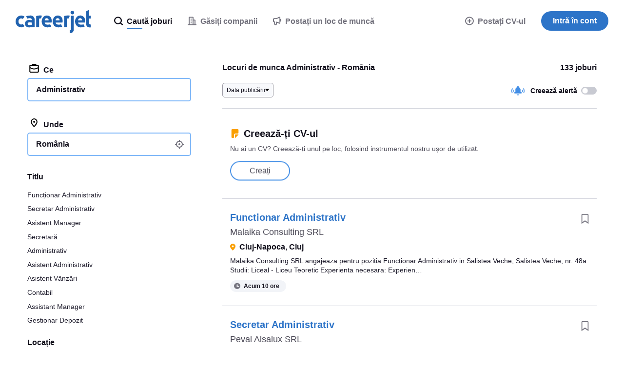

--- FILE ---
content_type: text/html; charset=UTF-8
request_url: https://syndicatedsearch.goog/afs/ads?sjk=Ke7VI7ixTUm2xGH4qPm3EQ%3D%3D&psid=3498853991&adpage=1&channel=0762816499&client=pub-6184526169724134&q=loc%20munca%20administrativ&r=m&hl=ro&ivt=0&ie=utf-8&oe=utf-8&type=0&fexp=21404%2C17301431%2C17301432%2C17301436%2C17301266%2C72717107&format=n1%7Cn1%7Cn1%7Cn1%7Cn1&ad=n5&nocache=1261769021397845&num=0&output=uds_ads_only&v=3&bsl=8&pac=0&u_his=2&u_tz=0&dt=1769021397926&u_w=1280&u_h=720&biw=1280&bih=720&psw=1280&psh=6411&frm=0&uio=-----&cont=cjgad-1-1%7Ccjgad-1-2%7Ccjgad-1-3%7Ccjgad-1-4%7Ccjgad-1-5&drt=0&jsid=csa&jsv=855242569&rurl=https%3A%2F%2Fwww.careerjet.ro%2Flocuri-de-munca-administrativ
body_size: 8426
content:
<!doctype html><html lang="ro-US"> <head>    <meta content="NOINDEX, NOFOLLOW" name="ROBOTS"> <meta content="telephone=no" name="format-detection"> <meta content="origin" name="referrer"> <title>Legături sponsorizate</title>   </head> <body>  <div id="adBlock">    </div>  <script nonce="s220ootybsXwy7m5HmRIcQ">window.AFS_AD_REQUEST_RETURN_TIME_ = Date.now();window.IS_GOOGLE_AFS_IFRAME_ = true;(function(){window.ad_json={"caps":[{"n":"queryId","v":"1h9xaejrHcHuoNgPv_6u6A0"}],"bg":{"i":"https://www.google.com/js/bg/V88ImSDOg1b-Ey3nzkrV4W67KqFgqGqLOhz7XlMESLs.js","p":"XcnSv2JXEyoHMEs7uJbxizgyqOBVUfHaWujWIRVsxuiclX9umrTkYeRWzqEyLWmbC+j12uXuGI53UcWickrAI7oj6UUTyPgbpHur9lxCK9XIoR9m/CvizwODB+F51DYvBEm5Qpr15SNrca3InPb1Wxdpu5LoLSVNLLo8YhOLi087zDsDIQjg604d0G/ktcw4Kd74YppG37RX3LY3MCErSeGUhfvtRcVTW9Rd2QDeHw1PfcEOzItQF2JK2zlp0vtdFUOO9SgGf0Eq3bLy7sAkGm2BgDOiwJ2OQqQ/s0+8c1kuQYPxjvRZ94pkNRJK7is0HvPcnVSt2FN5Wyhn1bvb5eO6RqLUx8n7pdInltsjPU8Clv8L8SeNmXvPPT2fR6bnFuY1pwJ6/+A6yxTpf04WpeO1NdVuSVN0BNb1W4besweTmnio12JOop6ykOG4uxcWcQ8/0k4mWfB0546gTeBcKuP8m0+FycALor7nzwGeaVbFWwn/66bYRjRdOYhiqT35xGX7gmQM3HVQ3TJS0V35Mzbaq1uH6XX+IRegO6lnnnAQUy0d243Wbz/EB3wVJOclh1Zgqg7WqHc+whmZxX8xk5svIJhQ7YB8Y15H2Qx3j/zJWcwzqXbzG0M24cclcRE10Ukwv1LDwOdQd/B+S/cf7qhq1QL24PEIjqXYvm5sC/Djvgp5hvD/9LFilyR58frq7M+ZykFUEDML+qxMKpMnPOZ48m2lNA49iFISBmufuvozECkE0NUriYpx2u7/xKhGc1PrkEpp4coLWq+clPrgTC7nsO6g3dO5K/2ZJ9KzdWKkQqkazU4fptcnFhttAu5uGh2fU40sRoc6/pWn0PRlJW5ay5Vy00bwC14bOq/S7U6gDQ6r+rW721bZvgFUQ4rAKM6Car8VyWSDybOksKe4po7+kXgfzNls5vQE0UGc7Wum0UBamRJEpaXWSAKQBcBgiuixsbhVf+bom+SVXP1kfPOiBGrC6/Y1zwkMJH6xcSF8vLKc7+WfAFTfsK9y/DDwq1zgMEdhAnb2bcvNz17Ix320/A8dj+rt1jR9NrMr3uy99BnjuuGT2y6DHNQ3p0uUp8zz9BucVhR1JhR0Wjsqqjxy9DyBr5c1TBvDLOqjv4hj0Ovvfnn/ZVX7NgfnVF0/ibKnpb0ZnvGmHtFgBiPvsYcmm43ffBwoqjCaa/B0htRVWkeGz5TG63is7gArD0UnDa91+AWEInQ7aATXezhA0CvQzz3GuhF0E9OnpO278pAtR3uHHKBtfS9yCxs4X10JvFbGaOprLhhef2si+ie4DAHieV4VfMpF14Fx+Gj9ixH02Sk41G3XrQLRKt7lodvv7xVZJ1638Bg1IDy/1An454SKrIr+1s7P/BL0QVvqkCuEesxORiVUZv0P3cWfgmvwtka+vQo73JItkPqANt/[base64]/wVIEh9cSiT09meMd70mz+2l+Ujq4DPI3ZVMhC5czyxL6iVn0LEulUr3+Zsk+x6PWoWspGpUSm6aG8Y21OLqmWcxdNq2T9V+1G1IRsVH24lHfUlGbJ5dfUv2+DOThErjZ7Ter/e1QSZ7faZdPObsT0mjtLfSB0AGGBNObdoXlYuSa5lmjUmIii/zsmvL2U56oE/MyEMMNtiDMMUV2dAGIHEZxZ/s2JjAp/[base64]/zPKfCburxEdZEHzZjr+ddvzm1RHsAs5WOVZVQxN5NXXdu+DiPZv3qdNRRZP8kRWxkvLruRfvG4fjxo0gA7qmn/wDM+7iRTVZY6QuGqlAb7aqhLjlWrN8B6N26XjWsRgvywDTEwk/Hff/JHe4wuC43f4ClCoA9zr85Ho/GOdHiGN8VTDH239GPCYdyC+d0i2Y8wubYJ7pTiDobfdDNwx5nPzEmsxK522dOcY7+oiSzojl6o12aVc/MRTI0CXe0vPMh7uf7WNXPErwBbELoBhiLawf8hTteaGDEWvprEmn4LrrbYcrKdQzkEj9rQeJqvs9rVEvpVsggamsG1I+NOiPcPvR3vO/w1Fn/[base64]/vQF1WnOjccPpEeUPTRsYZF+/Me58bFt1o9OuSemxZMRoX21Ovt67whlAUJxBn+G/HNNW5ur32pyevKeebqw+CZT6JYW3rGU4a9W4eSOw8K1DXOp7+Wej/jGrpJ1dVi5sZ6pQkP2qJYF/hGwqUiPfd5JDe9aGkrrV7Ecxj8k4W+LsHkBEBhRFAjJ4lB3B2NJt3/PS222pfunEV7KWFyjI/WxF4OI9Rd6c8qWZf4hiG9t6ESfDm4dMz3YzaLHHEm7m6qH3K1RlFLWdr7Muyy+356VlcjHrQ2bMhVr50w5Oh2I3aHB/lU6/BZ30VVWAGQqFcvF/p4VJH3/N3t9jdWk993aPZRxmn50cmVz7rUtS0OYEY4DDpGFRbpj3GMFvkAwcrepNo6WS/RiuYz6aReeEb3mXX6NUlbash5v17zCFXFrD9gtKaGOB6ILGtT9dsU3hJKGoWwQaVKAOONP8JP7x3tIbj9/vAL8K1Q/x2sXyOAVuRstd0k2dsD0EgBFD41Ti3qbVkEZrm4QFoCPjC1jJRimtdQLmBsJfHAQ/PmP5OjCVT1b7tXCtI0p34OKI6P3kb2m/FcmPwHrrloAUxmSVDKmw3eaFFHAAVAbnn9ix9nNx+NyyWrdYC75guurlEqjL6/6o1NTrZuGCBvMvG7R6B+VplApLmHgYQ98x6A2mFi/nXveGItVP9DAq2sJaiXt29Ep1+gzk2njYMV2skIaWf+kn+CXE4gKAvvdv5aIK2eYP+2xkv/H1HcxXOhNEj6egsyHKccVHxz9yGCo+Ubr+9Rbi5eYyytle4bkcf5WApxv0/32VgA8nNr++WdvCVjbSI8diqoJNfDBZxFNfcG7SwUKN4Jjes8W2m6fxjyclQ4k6ZX8tiRTwftXExBQioPDV+spswABKKH+NMY5y5bIo06jehB0+MH/RDo9wn7TEIChiNeQKKEWlwCoZsTrvY6O3oj0ogtKJ7La4zzvCUGLTSgkZnYRcX3OOz957I4dgrNvaaJ7eDnim8t8exR4z2GLAhKyqh2wFDU6dCdrwSdaxS6dYEjDa5K28jEJ/3/+vB46nhX5WhHqf1F2o9kzU1jHah1m5ExFvrvcFyonz+G52d6lonnSYa4Q8j9wMhaBmhL1MHqwp69jAasWIPtvDtT9fvIYTYy3omaFjrULJCkE0Eewlm64/qKo177wbTEWZPRsUrLFnqzXq0Uc71HBLPD5sBDZHTTdagUFr4wCKH+tM22gEU6FvhXk/fYm1/jYLF1os3LYteRaRZHK9DBbci2o5z/4QeLFtUrgD7YsNxfQUkitjBXz7g1nHqkeLvBel8qqeQbHHV6dt3Rngh9QyhenXgsz+I5Jw3eaSRdP9kuodFFzrs2fOkl9ib2RO4AQB76uYpZPwgBWXCiCTC69NkScZnz+A5VrUGytEUJM+S00T/2KNyTsg5NAav1VuomNgXQ24WZEAOM6i55O364Ef1Kfjcv6sY6CkQwR68tzXnlEhREJnFNY4SyNGPulpPIfsR4WBk6kmxbnq8vUou/ADSKle+T1UBTk68ZlqB/XNhDubKjs8NWpOr7s94clkNoqp1XJ6/+TqBnuk1sgDyW6noO4gnNwl7uSGI4F+Uq6D1k5EVHWMjT0Hcq3pYGXESFJlgHIkeGELdti9+o+No8q3yF0pzb4ih3YwVFRy447qF4+3m0SQkVIy3oE47Bzvn0v/NjYOd/lG8NwXEMaRf3Zjlyq6jrV5L6LEBhpYnESTJxB+pZ2Fmx7PULQzLifdeKUIemsG3xG+AJ2a1otG3MXUy2/OEbgRp9QDKkvbLGe4bCxlDI1JeBQL9EXQvvdCxo4Bxkay/Mw6mGO9mscDpaTYHivfEda4WzBZGJZsVjYYo2/BUVDtWEPd4hkyYlKl5omXyf4xhVFjxE5RdnqDsIrzvOaooZ+NAiG6lJF8Rdr0idrjn0S8X2zno7CSAeRA8DHObm05OGXzH0bifcrC++UzoUjd4pYDQgbfzGLcpY1F0dmP7/4eXb9YxkIbS1z4Gi43ETBX6L4vKXxpQ0cRSJzOmFPNDCdZflFnlKdocTuOUSp5m7lFdFqDOvX1nubUf37IuzR0UqQwSlT4/bBnoA3+okcPFuuz4froOCmvtwdE7rqFZDRZrFNurM8MD8MzTFubR7xZoyBRya/dEX1OIu7BHSK+R7Rkfm39LwSWGvawXO3vr/x4uFTXSfQ5SY8MUX/1yN8hGkJghTCQxsFan8UjjpmGJwg6I54cECu4J0skWeR59xi2WVeg5fEq59ELIYBH/UOPz9DPq1yennQ+23agq5ph1Tg7tMwFuXcYMA0YKocVMlTWrDFgVkmuBq9KfitVejszPIMKRxyAkpJLN+UKMjtsNorJolCfhdgCT5W/Aq6JMk7LRb3ievdG43h2q6NmRkYhgvHLpUwNhfNSSXLhV/cEe7F/YrJ0BgD95tfZDOGXqp/U2iA4YPX2UFcgXWKOgkJUS5BLqGI0DUEWNeL2fyWpRrjPVaKWHI/[base64]/3PXXkJ5WQ7b+pt97Ny9llwMCHeNg3GexRbMGNtPE1HsDUg+529uY4mdOtcr/sFzyQUBIUM5ziwBa9CL15cezDu4HHgZF90N8Zh2S6Bmmpvrxd/oT5UEcFb5HGLgL7hEt17AYf2Fl8tc376drDT4APi+WwS7b2gCwaF2MnNP/ICOt2dpPEliPpLsTW7q2N+IU/OirqP5U7IytxYOcjQ92pocEMQjwxJdOWHNAb1SOTh3PYfHx0DD4LAjfn3RPtINpEPtMed9YHDkb9Uh56ziqDPIHLr3tQPIn2w4cQhtkAqve/XJicwuZnElBs9T+F0QtzfDsLH4xPhrDeSkAHJ2V73UgTElRU5Zb6C07IWgSRDCEy9tJI/GGXiNesW9rmcanXwJQd22w1Kz3sXY1WoPkWQMmGA3y7qcSb5feEFvnKJKr25pEYx2aXQ6MfyTZzaPvYeiluqPRYd4ECW03ltxchtKNsQlZp4jMJj4qOGVGWKBvn4ZICalGcOsxCclg4Z6yyY6kqNTuFpRP+6jVRocihhFQ8N1ymTxOeUvbV/5nM+k+3o0rHh4G5YrSZMtpFreZ567aKsq4DCpz+odLPqFpDrxTY43ODuq+L14xRqGUPdHJ4ovbFM83lZjuebRq0cr1iEoAfMgGAv2v8DWa7un9zjb4GaBVOjJC9mMrZ9fQZGBMKWNc5TWc+fVaS025eZHAvCC5GW8ijUyXbfWYFiH8Ux/cBeLWv2tzFTLOx5HDYCDjWV6DNEzI4Re4t0vF8u/6+iqcsX4oEZ7Wt3TQNGYNm/D9V6MYOSusVL42flvUZiA5VDd42JJmrHm/tA2beOeAWoNAmVpaOwd5+iAP1GPg6aj6O6zeyJP9UR/6jOyWYA9l6PYnxMS3kQvBU3c31Y226zrGR/[base64]/SBd/+cBvbkt8MVfw8ewQwo9TdAlbmAscpzcllKSLz37ftVV9cZjW+0FIw0IUoIWRgAd9PHkaeYc2/ct/adA5UKRUeOyhyjjQcOMIcZZJ+sIwe2N1DgFr5Loz0bxnvd51DT5u4uQMwk9BfvAvLFEOZkHUi54EN3/jUs9UUo7y7ni/ONYM2zXKCELmHjUlJ6x2obLw6X0ghlHf6mnZXL71EvxZw958pjrPihMRHpl8kOy/Jlw9+Yhg54q+8yDMqrm17K/0bnJV/7WG4j684vtKBtM/X7mYaecw6el9/a8fohRga4A4qaegRP0fSv/T115a5gD5OJsNuQ56B5Z6fg2jBLowPfmqUoRDzptthqvLRkofvggUt0gODZJ9Vda0Y6D91wQ6MbnTs5MCgBXYYge8toJlOpyFVPaEl0Qzy1T8c1r6/ZM8ayVQgwex1/uMiuMddAvdJbx/OBWCVq4gorEuxNOAwJI+AEG1puzKs0Ivw0vJTLGnh6hAh7XhqpXfYN8+wB8Od0Ak76YI/gNesjXzsST9+6aUFkMog0Z8QHiPD7sb4zkbq9iXt9S8gexpPXi0qUzcI02r0EghcOadlLqkkaAJ7ZrXVR52A1Jz0G6hp7QCHxKflA41tMFK/b6KIKS8/coq2AbgJxAHzQb4g2laJmDISn1OvciaTfN+92rNzO/z0IPVKPoLcGSFOjeQncNBA2Kz/UEPP3ayr5YSI28Mz3Zhk+C3YYg8tE2hq8HMqVMJnr6M3E1XcuZEkPnpJVpISwbtXtRbdD+5glf+lsx8BPsYrQXEOsaP4fnvJzt9vNoDTkS8N+Zv0CqBL/XZzAm+gYtiwlTdj8eNnp4MFJDTE1BNkO/ry1xe6sCSfdxu9jQOKsXrwNX1k2hqQMdJrqxAqjgYftjx9E1W+FpVso+xkzmqggkUok50YFBXtVd7QogO5Droe0YlcyST00+cHTrX+UA+0tdnTUStE1YxuixXP6ZGHUyzF6a2dgHim1kO82TJrPTjQCKPZ7WSNCf8vjwb0VTbwq/sK7GXvkj9MiStDhyJgwtP1yz841/gu8q40O9JMjAoVfFpuFG6KrPPimrB4z0fErzdz7iQ6w/OsJRggPbHuGXW/LuO0Qgx1fluXSVFn5rYRU0uow0zj87ei0U9xtFYjQg6G/hA3xBjXqsfDLx/Cw74Z42ahy1P0Q6jlqUScTSHJOJ7kk5vTp9MDipuyi3utO98y/5eB1+rP5jG1MkjfGIV1g1usWx8raA/wPDVVnHwFe1EBygEVOc4xJ6vPSoPAf7XbUHWYIU+Ih9sbC7kJGbuvro7Nodf8PcGqcMBuxfcENdBqR73wsEfsO96EWMlml9YVQnj2TyWHu18yC8Z/8nnIdHmuS2pCVoMZiEQSlQPb1Jy5IIdgqveOL5K6sWJPLVazWM7MSnmXs4HeeoY0HahWwHjc7GrSvVcDwabV/hQMd6LtbmS/LCFMQNXCdbs8E+i7g+GnYBj6NByw4Z2rJiQUDvrOlKDsfaGKTLPNQK2+YdSqg8wLZGvapFDmCL8Gi6P4eap/EyjZ4qv+ZHi/TjB4YtToV9xNWYF9y+6gs7Ceo973XqjIqHf6hq/x2+7MyIqM1KAxqAcb2vPfjjiANBSS6XSt8++Z7lqY9/XSvwrbbsiPsPoUkDAlsIrja6dTRTVcqKbalWEf1j2dat0LlVqNcLbvt5+TmE2WCx2Fi0stoMYcHdqXpDowXaSgQsAY8azztWoZXFRstNLBZdW9zTODQ9z47U12DPEEQxizLYMJ2X/YetXpUAa0Per8Nvh3HaucDDeraOO+s/202p2shjFgT7BxCoSRHiXb/kkgQzhMTA0IveKJWCyWQeLOZmiok9deiI1DBS9j7QbH6jy1JcJy5O07V+C3e1hcVYhcppZORr1eoqTmIR5WqWbuuY3Kf5uj/M0nxz2Jw7KIuQn6HfrUe/JKqCsZwt48KH8COwAZfUW2xbu2VXbHQbDi+QrW9CfluUhj0b5zmod88ACu1Pt8vyombxjB7dy5G70yy+1j3QPdDJl3GhPdxwI8Tejse76JFVIgjHBJFrj9L4zd6p/065TSASTpFl0LUSmzf0qqFCnlHWQOZ5fo4d3mzAlfRgGKMIVCnx4n/8qOD7m8lcXzrks7q+AKhQnNJ19MOMnfo/N1zGNodabwlUY1AehzyvqPR/EioBE9jped5ugX6s18Gm5suMnaBcIxWdoXQ3Xjy19mt1HPJXRRjj1i0MCobCFTugYfvEN5bnc1Oq2EnBWG8AB5DlzYDnY+T6yteE6/u0WNUCVFKnixRA91RSAggGfYNqsyjaCZBD5lUl2pvl+SR5UDELhKjJqWJMzzKNx0VNSICelwfBtU0bM9MaUfQBY1Andl6v27oYB+pGVG7kUoSktdx2RddG7lWjQylNvz8ur7XQ/m4vsamD8b77JK8R66FE8J0ixameG9iWFSnnhVII7+H7jIb1RcFSRvdTCf2s9y13Rd19UWdF7hs5AP5bBEIYGpmb1fEV7OoL/hUcJ0OPJiM/I7LCi6U4xIADbBwhKd5BmdHxZF1NS+SEbalsRz6SqZj/uYGuykGD1Z1haFBiF+ywYedBQ7ouSbQyTAZdZ9VgkDmlEDluDGaoLW/[base64]/[base64]/GtVv+C2vol+Mnr6rYCH3wMz+XouZVgUEAUdrYSfsMGnvezudQd7hlTue0Mv50sY1PPQlsrfVMc2Bg8bX7OWcAiylpdZIN54sKYwtdix8pk9rsmwWkVScvt60Wd+L00PaGJzJgcDmGd3dNjCuDbs2pAxAKCkaofWNKc/ZpbrpLQ+A5B0mfB8jAtii76lis1I1YkFan8wL1vbclge84HIMDBYXAMvksAO90Q8dcn6KXA2P7vWa0Ox0cR7xGfqK9hau+p2yVrlvjq72BPiIXlwMZv0jjskqJ+1ZJg6e6ADOqPXUsZgx7hSFMV/NNG+7U1au9KlN51HO7ZQvDhj4ByFfVKcxoNZsmpmf8GYNxrHvT2IW9FJm73gl43cB/x8hQFLyX4WaQQW3cXGjEkLGHHl8Cadla/[base64]/RYElAoNsfDj/TPiMUJVk7eVBBHHuF16kzS4dIH43R8cgarC4KqP9OsoNdWmfoRQlXGynaWTUDLVbznU/akhxqQEr0e6Wfec0LSVitpOG18yr5M5rBWLEW8s7Dyd0EpgEQrM"},"gd":{"ff":{"fd":"swap","eiell":true,"pcsbs":"44","pcsbp":"8","eco":true,"esb":true},"cd":{"wftl":["Roboto"],"pid":"pub-6184526169724134","eawp":"partner-pub-6184526169724134","qi":"1h9xaejrHcHuoNgPv_6u6A0"},"pc":{"alct":true,"ct":true},"dc":{"d":true}}};})();</script> <script src="/adsense/search/ads.js?pac=0" type="text/javascript" nonce="s220ootybsXwy7m5HmRIcQ"></script>  </body> </html>

--- FILE ---
content_type: image/svg+xml
request_url: https://static.careerjet.org/images/badge/google_play_ro.svg
body_size: 2033
content:
<svg xmlns="http://www.w3.org/2000/svg" viewBox="0 0 646 190"><path d="M622 5H24A19 19 0 0 0 5 23.7V167a19 19 0 0 0 18.7 19H622a19 19 0 0 0 19-18.7V24a19 19 0 0 0-18.7-19h-.3Z" fill="#000" fill-rule="nonzero"/><path d="M622 0a24 24 0 0 1 24 24v143a24 24 0 0 1-24 24H24a24 24 0 0 1-24-24V24A24 24 0 0 1 24 0h598Zm0 5H24A19 19 0 0 0 5 23.7V167a19 19 0 0 0 18.7 19H622a19 19 0 0 0 19-18.7V24a19 19 0 0 0-18.7-19h-.3Z" fill="#A6A6A6" fill-rule="nonzero"/><path d="M511.7 142.9h9V83h-9V143Zm80.4-38.3-10.2 26h-.3l-10.6-26h-9.6l15.9 36.2-9.1 20.2h9.3l24.6-56.4h-10ZM541.5 136c-3 0-7-1.5-7-5.1 0-4.6 5-6.4 9.5-6.4 3.9 0 5.7.8 8.1 2-.7 5.5-5.5 9.5-10.6 9.5Zm1-32.8c-6.4 0-13 2.8-15.9 9.1l8 3.3c1.7-3.3 4.8-4.3 8.1-4.3 4.6 0 9.3 2.7 9.4 7.6v.7c-1.6-1-5-2.3-9.3-2.3-8.5 0-17.2 4.7-17.2 13.4 0 8 7 13.2 14.8 13.2 6 0 9.3-2.7 11.4-5.9h.3v4.7h8.6v-23c0-10.6-7.9-16.5-18.1-16.5Zm-55.1 8.6h-12.7V91.4h12.7c6.7 0 10.5 5.5 10.5 10.2 0 4.6-3.8 10.3-10.5 10.3Zm-.2-28.9h-21.4V143h8.9v-22.7h12.5c9.9 0 19.6-7.2 19.6-18.6 0-11.4-9.7-18.6-19.6-18.6Zm-116.7 53c-6.2 0-11.3-5.1-11.3-12.2 0-7.2 5.1-12.4 11.3-12.4 6 0 10.9 5.2 10.9 12.4 0 7.1-4.8 12.3-11 12.3Zm10.2-28h-.3c-2-2.5-5.8-4.6-10.7-4.6-10.2 0-19.5 9-19.5 20.4 0 11.4 9.3 20.3 19.5 20.3 4.9 0 8.7-2.2 10.7-4.6h.3v2.9c0 7.8-4.1 12-10.8 12-5.5 0-8.9-4-10.3-7.3l-7.8 3.2c2.3 5.4 8.2 12 18 12 10.6 0 19.4-6.1 19.4-21.1v-36.6h-8.5v3.3Zm14.7 34.9h9V83h-9V143Zm22.1-19.8c-.2-7.8 6.1-11.9 10.7-11.9 3.5 0 6.5 1.8 7.5 4.4l-18.2 7.5Zm27.8-6.8c-1.7-4.5-6.9-13-17.5-13-10.4 0-19.1 8.3-19.1 20.4a20 20 0 0 0 20.1 20.4c9.4 0 14.8-5.7 17-9l-7-4.7a11.6 11.6 0 0 1-10 5.7c-4.5 0-7.7-2.1-9.8-6.2l27.2-11.3-1-2.3Zm-216.8-6.7v8.7H249a18 18 0 0 1-4.7 10.8c-3 3-7.7 6.3-16 6.3a22.7 22.7 0 0 1-22.6-23A22.7 22.7 0 0 1 244 95.8l6.1-6.1c-5.1-5-12-8.7-21.6-8.7a32 32 0 0 0-32.1 31.6 32 32 0 0 0 32 31.6c9.5 0 16.6-3.1 22.1-8.9A28.5 28.5 0 0 0 258 115c0-2-.2-3.8-.5-5.4h-29Zm53 26.5c-6.2 0-11.5-5.1-11.5-12.4 0-7.3 5.3-12.3 11.5-12.3 6.1 0 11.5 5 11.5 12.3 0 7.3-5.4 12.4-11.5 12.4Zm0-32.7a20 20 0 0 0-20.5 20.3c0 11.7 9.2 20.4 20.5 20.4 11.2 0 20.4-8.7 20.4-20.4a20 20 0 0 0-20.4-20.3ZM326 136c-6.1 0-11.4-5.1-11.4-12.4 0-7.3 5.3-12.3 11.4-12.3 6.2 0 11.5 5 11.5 12.3 0 7.3-5.3 12.4-11.5 12.4Zm0-32.7a20 20 0 0 0-20.4 20.3c0 11.7 9.2 20.4 20.4 20.4 11.3 0 20.5-8.7 20.5-20.4a20 20 0 0 0-20.5-20.3Z" fill="#FFFFFE"/><path d="M48.5 146.3c1.5 5.9 6.9 10.7 13.3 10.7 2.5 0 4.9-.7 7-1.9h.1l57.4-33.6-26.9-29.3H48l.5 54.1Z" fill="#D84037"/><path d="M150.8 83 126 68.7 98.4 93.5l28 28 24.5-14.3a13.8 13.8 0 0 0 0-24.2Z" fill="#F1B628"/><path d="M48 47.2v95.6c0 1.2.2 2.4.5 3.5l52.7-52.7-52.7-50c-.3 1.2-.5 2.4-.5 3.6Z" fill="#5373AA"/><path d="M126.2 68.6 68.9 35a13.6 13.6 0 0 0-20.3 8.3l-.1.4L99.8 95l26.4-26.4Z" fill="#319F4F"/><path d="M209.4 57.8c3.3 0 6-1 7.8-2.8 2-1.9 2.9-4.5 2.9-7.8s-1-5.9-2.9-7.7a10.7 10.7 0 0 0-7.8-2.8h-4.9v21.1h4.9Zm-9.5-25.5h9.6c3 0 5.7.7 8 2 2.3 1.2 4 3 5.3 5.2a16 16 0 0 1 1.9 7.7c0 3-.6 5.5-1.9 7.8a13 13 0 0 1-5.3 5.3c-2.3 1.2-5 1.8-8 1.8h-9.6V32.3ZM230.7 32.3h18v4.4h-13.5v8.4h12.2v4.3h-12.2v8.4h13.5v4.3h-18V32.3M256.8 60.6c-2-1.4-3.4-3.4-4.2-6l4.4-1.8c.4 1.7 1.2 3 2.4 4.1 1 1 2.5 1.6 4 1.6 1.6 0 2.8-.4 3.9-1.2 1-.8 1.5-1.8 1.5-3.2a4 4 0 0 0-1.3-3c-1-1-2.5-1.7-4.8-2.5L261 48a14 14 0 0 1-5.1-3c-1.4-1.3-2-3-2-5.1 0-1.5.4-2.8 1.2-4a8.2 8.2 0 0 1 3.3-3c1.4-.8 3-1.1 4.8-1.1a9.5 9.5 0 0 1 9.4 6.1l-4.1 1.8a5 5 0 0 0-1.8-2.6c-.9-.7-2-1-3.4-1s-2.5.3-3.5 1-1.4 1.6-1.4 2.7c0 1 .4 2 1.3 2.6.8.7 2.1 1.3 4 2l1.8.6c2.6.9 4.6 2 6 3.5 1.3 1.4 2 3.3 2 5.6a8 8 0 0 1-1.5 5 8.9 8.9 0 0 1-3.7 2.9c-1.6.6-3.2 1-4.8 1a11 11 0 0 1-6.6-2.3M285.2 60.8a14.8 14.8 0 0 1-5.6-5.7c-1.4-2.3-2-5-2-7.9 0-2.8.6-5.5 2-7.9 1.3-2.4 3.2-4.2 5.6-5.6 2.4-1.4 5-2 7.9-2 4.4 0 8.1 1.6 11 4.8l-3.2 3.2c-1-1.3-2.2-2.2-3.4-2.8-1.3-.6-2.7-.9-4.4-.9-2 0-3.9.5-5.5 1.4-1.7 1-3 2.2-4 4-1 1.7-1.4 3.6-1.4 5.8 0 2.3.5 4.2 1.4 6 1 1.6 2.3 3 4 3.9a11.2 11.2 0 0 0 14-2.8l3.3 3.1a15.2 15.2 0 0 1-11.8 5.4c-3 0-5.5-.7-8-2M326.3 50.2l-3.3-9.1-1.2-3.4h-.2l-1.1 3.4-3.4 9.1h9.2Zm-7.2-17.9h5.2l11.3 29.8h-5l-2.8-7.6h-12.2L313 62h-5L319 32.3ZM350.4 46.2c1.4 0 2.7-.4 3.6-1.3 1-1 1.5-2.1 1.5-3.5a4.7 4.7 0 0 0-5-4.8h-5.8v9.6h5.7Zm-10.3-13.9h10.4c1.8 0 3.5.4 5 1.2a8.9 8.9 0 0 1 4.6 8 8 8 0 0 1-1.9 5.3 9.4 9.4 0 0 1-4.8 3v.3l8.1 11.8v.2h-5.3l-8-11.7h-3.5v11.7H340V32.3ZM372 60.8a14.8 14.8 0 0 1-5.6-5.7c-1.3-2.3-2-5-2-7.9 0-2.8.7-5.5 2-7.9 1.4-2.4 3.3-4.2 5.6-5.6 2.4-1.4 5-2 8-2 4.4 0 8 1.6 11 4.8l-3.3 3.2c-1-1.3-2.1-2.2-3.4-2.8a11.2 11.2 0 0 0-9.9.5c-1.6 1-3 2.2-4 4-1 1.7-1.4 3.6-1.4 5.8 0 2.3.5 4.2 1.5 6 1 1.6 2.3 3 4 3.9a11.2 11.2 0 0 0 14-2.8l3.3 3.1a15.2 15.2 0 0 1-11.9 5.4c-2.9 0-5.5-.7-7.9-2M413.1 50.2l-3.3-9.1-1.1-3.4h-.3l-1 3.4-3.4 9.1h9.1ZM406 29.5a5.6 5.6 0 0 1-2-2 5 5 0 0 1-.8-2.7h3.3c0 .6.2 1.1.6 1.6.4.4 1 .6 1.6.6a2 2 0 0 0 1.5-.6c.4-.5.6-1 .6-1.6h3.3c0 1-.2 2-.7 2.7a5.4 5.4 0 0 1-7.4 2Zm0 2.8h5.2l11.3 29.8h-5l-2.8-7.6h-12.1l-2.8 7.6h-5l11.2-29.8ZM445.5 57.8c3.4 0 6-1 8-2.8 1.8-1.9 2.7-4.5 2.7-7.8s-1-5.9-2.8-7.7a10.7 10.7 0 0 0-7.9-2.8h-4.8v21.1h4.8Zm-9.4-25.5h9.5c3.1 0 5.8.7 8.1 2 2.3 1.2 4 3 5.3 5.2a16 16 0 0 1 1.8 7.7c0 3-.6 5.5-1.8 7.8a13 13 0 0 1-5.3 5.3c-2.3 1.2-5 1.8-8 1.8H436V32.3ZM466.8 32.3h18.1v4.4h-13.5v8.4h12.2v4.3h-12.2v8.4h13.5v4.3h-18.1V32.3M510.7 46.2c1.5 0 2.8-.4 3.7-1.4 1-1 1.4-2 1.4-3.3 0-1.3-.5-2.4-1.4-3.4-1-1-2.2-1.4-3.7-1.4H505v9.5h5.8Zm-10.3-13.9h10.2c1.8 0 3.4.4 4.9 1.2a9 9 0 0 1 3.5 3.2c.9 1.4 1.3 3 1.3 4.8 0 1.7-.4 3.3-1.3 4.7a9 9 0 0 1-3.5 3.2c-1.5.8-3.1 1.2-5 1.2H505V62h-4.5V32.3ZM525.2 32.3h18.1v4.4h-13.5v8.4h12.1v4.3h-12.1v8.4h13.5v4.3h-18.1V32.3" fill="#FFFFFE"/></svg>